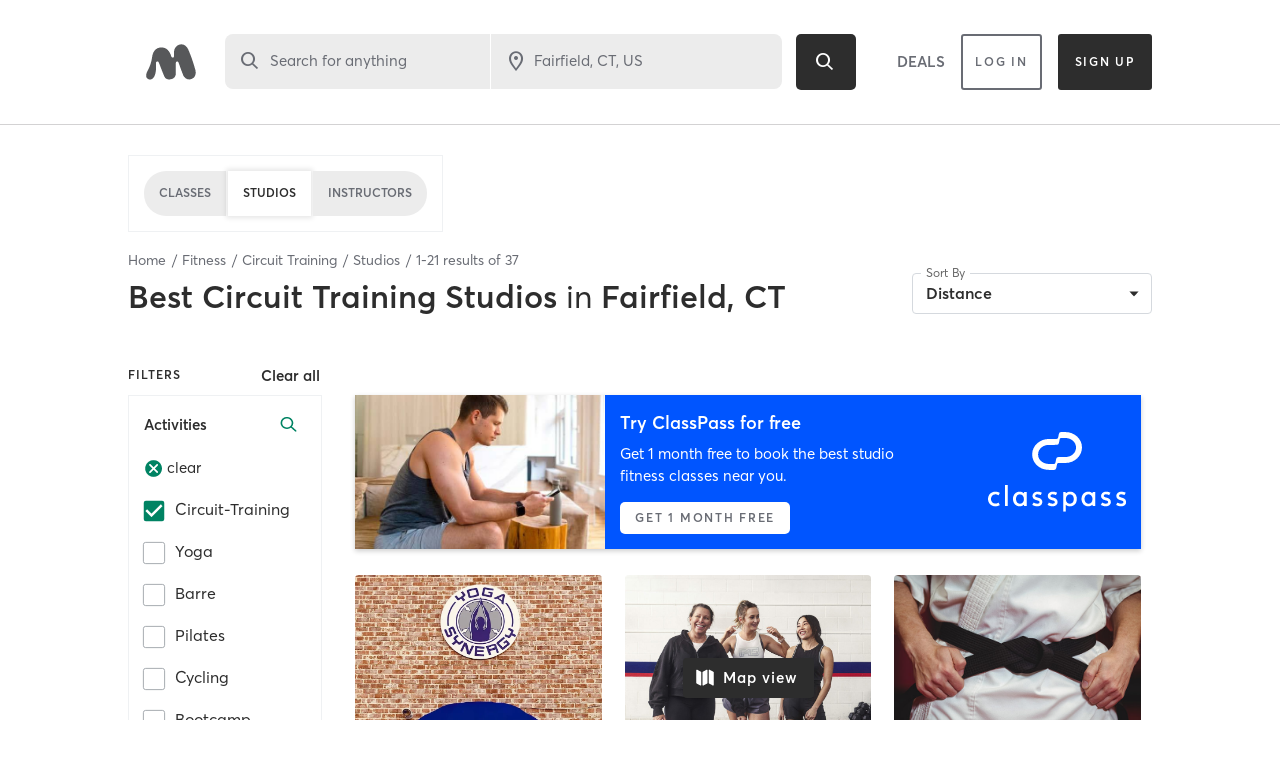

--- FILE ---
content_type: text/html; charset=utf-8
request_url: https://www.google.com/recaptcha/api2/anchor?ar=1&k=6Le95awUAAAAAIXSP9TcpPEng7Y6GdSkt7n46bAR&co=aHR0cHM6Ly93d3cubWluZGJvZHlvbmxpbmUuY29tOjQ0Mw..&hl=en&type=image&v=N67nZn4AqZkNcbeMu4prBgzg&theme=light&size=invisible&badge=bottomright&anchor-ms=20000&execute-ms=30000&cb=lj42bii53psy
body_size: 49390
content:
<!DOCTYPE HTML><html dir="ltr" lang="en"><head><meta http-equiv="Content-Type" content="text/html; charset=UTF-8">
<meta http-equiv="X-UA-Compatible" content="IE=edge">
<title>reCAPTCHA</title>
<style type="text/css">
/* cyrillic-ext */
@font-face {
  font-family: 'Roboto';
  font-style: normal;
  font-weight: 400;
  font-stretch: 100%;
  src: url(//fonts.gstatic.com/s/roboto/v48/KFO7CnqEu92Fr1ME7kSn66aGLdTylUAMa3GUBHMdazTgWw.woff2) format('woff2');
  unicode-range: U+0460-052F, U+1C80-1C8A, U+20B4, U+2DE0-2DFF, U+A640-A69F, U+FE2E-FE2F;
}
/* cyrillic */
@font-face {
  font-family: 'Roboto';
  font-style: normal;
  font-weight: 400;
  font-stretch: 100%;
  src: url(//fonts.gstatic.com/s/roboto/v48/KFO7CnqEu92Fr1ME7kSn66aGLdTylUAMa3iUBHMdazTgWw.woff2) format('woff2');
  unicode-range: U+0301, U+0400-045F, U+0490-0491, U+04B0-04B1, U+2116;
}
/* greek-ext */
@font-face {
  font-family: 'Roboto';
  font-style: normal;
  font-weight: 400;
  font-stretch: 100%;
  src: url(//fonts.gstatic.com/s/roboto/v48/KFO7CnqEu92Fr1ME7kSn66aGLdTylUAMa3CUBHMdazTgWw.woff2) format('woff2');
  unicode-range: U+1F00-1FFF;
}
/* greek */
@font-face {
  font-family: 'Roboto';
  font-style: normal;
  font-weight: 400;
  font-stretch: 100%;
  src: url(//fonts.gstatic.com/s/roboto/v48/KFO7CnqEu92Fr1ME7kSn66aGLdTylUAMa3-UBHMdazTgWw.woff2) format('woff2');
  unicode-range: U+0370-0377, U+037A-037F, U+0384-038A, U+038C, U+038E-03A1, U+03A3-03FF;
}
/* math */
@font-face {
  font-family: 'Roboto';
  font-style: normal;
  font-weight: 400;
  font-stretch: 100%;
  src: url(//fonts.gstatic.com/s/roboto/v48/KFO7CnqEu92Fr1ME7kSn66aGLdTylUAMawCUBHMdazTgWw.woff2) format('woff2');
  unicode-range: U+0302-0303, U+0305, U+0307-0308, U+0310, U+0312, U+0315, U+031A, U+0326-0327, U+032C, U+032F-0330, U+0332-0333, U+0338, U+033A, U+0346, U+034D, U+0391-03A1, U+03A3-03A9, U+03B1-03C9, U+03D1, U+03D5-03D6, U+03F0-03F1, U+03F4-03F5, U+2016-2017, U+2034-2038, U+203C, U+2040, U+2043, U+2047, U+2050, U+2057, U+205F, U+2070-2071, U+2074-208E, U+2090-209C, U+20D0-20DC, U+20E1, U+20E5-20EF, U+2100-2112, U+2114-2115, U+2117-2121, U+2123-214F, U+2190, U+2192, U+2194-21AE, U+21B0-21E5, U+21F1-21F2, U+21F4-2211, U+2213-2214, U+2216-22FF, U+2308-230B, U+2310, U+2319, U+231C-2321, U+2336-237A, U+237C, U+2395, U+239B-23B7, U+23D0, U+23DC-23E1, U+2474-2475, U+25AF, U+25B3, U+25B7, U+25BD, U+25C1, U+25CA, U+25CC, U+25FB, U+266D-266F, U+27C0-27FF, U+2900-2AFF, U+2B0E-2B11, U+2B30-2B4C, U+2BFE, U+3030, U+FF5B, U+FF5D, U+1D400-1D7FF, U+1EE00-1EEFF;
}
/* symbols */
@font-face {
  font-family: 'Roboto';
  font-style: normal;
  font-weight: 400;
  font-stretch: 100%;
  src: url(//fonts.gstatic.com/s/roboto/v48/KFO7CnqEu92Fr1ME7kSn66aGLdTylUAMaxKUBHMdazTgWw.woff2) format('woff2');
  unicode-range: U+0001-000C, U+000E-001F, U+007F-009F, U+20DD-20E0, U+20E2-20E4, U+2150-218F, U+2190, U+2192, U+2194-2199, U+21AF, U+21E6-21F0, U+21F3, U+2218-2219, U+2299, U+22C4-22C6, U+2300-243F, U+2440-244A, U+2460-24FF, U+25A0-27BF, U+2800-28FF, U+2921-2922, U+2981, U+29BF, U+29EB, U+2B00-2BFF, U+4DC0-4DFF, U+FFF9-FFFB, U+10140-1018E, U+10190-1019C, U+101A0, U+101D0-101FD, U+102E0-102FB, U+10E60-10E7E, U+1D2C0-1D2D3, U+1D2E0-1D37F, U+1F000-1F0FF, U+1F100-1F1AD, U+1F1E6-1F1FF, U+1F30D-1F30F, U+1F315, U+1F31C, U+1F31E, U+1F320-1F32C, U+1F336, U+1F378, U+1F37D, U+1F382, U+1F393-1F39F, U+1F3A7-1F3A8, U+1F3AC-1F3AF, U+1F3C2, U+1F3C4-1F3C6, U+1F3CA-1F3CE, U+1F3D4-1F3E0, U+1F3ED, U+1F3F1-1F3F3, U+1F3F5-1F3F7, U+1F408, U+1F415, U+1F41F, U+1F426, U+1F43F, U+1F441-1F442, U+1F444, U+1F446-1F449, U+1F44C-1F44E, U+1F453, U+1F46A, U+1F47D, U+1F4A3, U+1F4B0, U+1F4B3, U+1F4B9, U+1F4BB, U+1F4BF, U+1F4C8-1F4CB, U+1F4D6, U+1F4DA, U+1F4DF, U+1F4E3-1F4E6, U+1F4EA-1F4ED, U+1F4F7, U+1F4F9-1F4FB, U+1F4FD-1F4FE, U+1F503, U+1F507-1F50B, U+1F50D, U+1F512-1F513, U+1F53E-1F54A, U+1F54F-1F5FA, U+1F610, U+1F650-1F67F, U+1F687, U+1F68D, U+1F691, U+1F694, U+1F698, U+1F6AD, U+1F6B2, U+1F6B9-1F6BA, U+1F6BC, U+1F6C6-1F6CF, U+1F6D3-1F6D7, U+1F6E0-1F6EA, U+1F6F0-1F6F3, U+1F6F7-1F6FC, U+1F700-1F7FF, U+1F800-1F80B, U+1F810-1F847, U+1F850-1F859, U+1F860-1F887, U+1F890-1F8AD, U+1F8B0-1F8BB, U+1F8C0-1F8C1, U+1F900-1F90B, U+1F93B, U+1F946, U+1F984, U+1F996, U+1F9E9, U+1FA00-1FA6F, U+1FA70-1FA7C, U+1FA80-1FA89, U+1FA8F-1FAC6, U+1FACE-1FADC, U+1FADF-1FAE9, U+1FAF0-1FAF8, U+1FB00-1FBFF;
}
/* vietnamese */
@font-face {
  font-family: 'Roboto';
  font-style: normal;
  font-weight: 400;
  font-stretch: 100%;
  src: url(//fonts.gstatic.com/s/roboto/v48/KFO7CnqEu92Fr1ME7kSn66aGLdTylUAMa3OUBHMdazTgWw.woff2) format('woff2');
  unicode-range: U+0102-0103, U+0110-0111, U+0128-0129, U+0168-0169, U+01A0-01A1, U+01AF-01B0, U+0300-0301, U+0303-0304, U+0308-0309, U+0323, U+0329, U+1EA0-1EF9, U+20AB;
}
/* latin-ext */
@font-face {
  font-family: 'Roboto';
  font-style: normal;
  font-weight: 400;
  font-stretch: 100%;
  src: url(//fonts.gstatic.com/s/roboto/v48/KFO7CnqEu92Fr1ME7kSn66aGLdTylUAMa3KUBHMdazTgWw.woff2) format('woff2');
  unicode-range: U+0100-02BA, U+02BD-02C5, U+02C7-02CC, U+02CE-02D7, U+02DD-02FF, U+0304, U+0308, U+0329, U+1D00-1DBF, U+1E00-1E9F, U+1EF2-1EFF, U+2020, U+20A0-20AB, U+20AD-20C0, U+2113, U+2C60-2C7F, U+A720-A7FF;
}
/* latin */
@font-face {
  font-family: 'Roboto';
  font-style: normal;
  font-weight: 400;
  font-stretch: 100%;
  src: url(//fonts.gstatic.com/s/roboto/v48/KFO7CnqEu92Fr1ME7kSn66aGLdTylUAMa3yUBHMdazQ.woff2) format('woff2');
  unicode-range: U+0000-00FF, U+0131, U+0152-0153, U+02BB-02BC, U+02C6, U+02DA, U+02DC, U+0304, U+0308, U+0329, U+2000-206F, U+20AC, U+2122, U+2191, U+2193, U+2212, U+2215, U+FEFF, U+FFFD;
}
/* cyrillic-ext */
@font-face {
  font-family: 'Roboto';
  font-style: normal;
  font-weight: 500;
  font-stretch: 100%;
  src: url(//fonts.gstatic.com/s/roboto/v48/KFO7CnqEu92Fr1ME7kSn66aGLdTylUAMa3GUBHMdazTgWw.woff2) format('woff2');
  unicode-range: U+0460-052F, U+1C80-1C8A, U+20B4, U+2DE0-2DFF, U+A640-A69F, U+FE2E-FE2F;
}
/* cyrillic */
@font-face {
  font-family: 'Roboto';
  font-style: normal;
  font-weight: 500;
  font-stretch: 100%;
  src: url(//fonts.gstatic.com/s/roboto/v48/KFO7CnqEu92Fr1ME7kSn66aGLdTylUAMa3iUBHMdazTgWw.woff2) format('woff2');
  unicode-range: U+0301, U+0400-045F, U+0490-0491, U+04B0-04B1, U+2116;
}
/* greek-ext */
@font-face {
  font-family: 'Roboto';
  font-style: normal;
  font-weight: 500;
  font-stretch: 100%;
  src: url(//fonts.gstatic.com/s/roboto/v48/KFO7CnqEu92Fr1ME7kSn66aGLdTylUAMa3CUBHMdazTgWw.woff2) format('woff2');
  unicode-range: U+1F00-1FFF;
}
/* greek */
@font-face {
  font-family: 'Roboto';
  font-style: normal;
  font-weight: 500;
  font-stretch: 100%;
  src: url(//fonts.gstatic.com/s/roboto/v48/KFO7CnqEu92Fr1ME7kSn66aGLdTylUAMa3-UBHMdazTgWw.woff2) format('woff2');
  unicode-range: U+0370-0377, U+037A-037F, U+0384-038A, U+038C, U+038E-03A1, U+03A3-03FF;
}
/* math */
@font-face {
  font-family: 'Roboto';
  font-style: normal;
  font-weight: 500;
  font-stretch: 100%;
  src: url(//fonts.gstatic.com/s/roboto/v48/KFO7CnqEu92Fr1ME7kSn66aGLdTylUAMawCUBHMdazTgWw.woff2) format('woff2');
  unicode-range: U+0302-0303, U+0305, U+0307-0308, U+0310, U+0312, U+0315, U+031A, U+0326-0327, U+032C, U+032F-0330, U+0332-0333, U+0338, U+033A, U+0346, U+034D, U+0391-03A1, U+03A3-03A9, U+03B1-03C9, U+03D1, U+03D5-03D6, U+03F0-03F1, U+03F4-03F5, U+2016-2017, U+2034-2038, U+203C, U+2040, U+2043, U+2047, U+2050, U+2057, U+205F, U+2070-2071, U+2074-208E, U+2090-209C, U+20D0-20DC, U+20E1, U+20E5-20EF, U+2100-2112, U+2114-2115, U+2117-2121, U+2123-214F, U+2190, U+2192, U+2194-21AE, U+21B0-21E5, U+21F1-21F2, U+21F4-2211, U+2213-2214, U+2216-22FF, U+2308-230B, U+2310, U+2319, U+231C-2321, U+2336-237A, U+237C, U+2395, U+239B-23B7, U+23D0, U+23DC-23E1, U+2474-2475, U+25AF, U+25B3, U+25B7, U+25BD, U+25C1, U+25CA, U+25CC, U+25FB, U+266D-266F, U+27C0-27FF, U+2900-2AFF, U+2B0E-2B11, U+2B30-2B4C, U+2BFE, U+3030, U+FF5B, U+FF5D, U+1D400-1D7FF, U+1EE00-1EEFF;
}
/* symbols */
@font-face {
  font-family: 'Roboto';
  font-style: normal;
  font-weight: 500;
  font-stretch: 100%;
  src: url(//fonts.gstatic.com/s/roboto/v48/KFO7CnqEu92Fr1ME7kSn66aGLdTylUAMaxKUBHMdazTgWw.woff2) format('woff2');
  unicode-range: U+0001-000C, U+000E-001F, U+007F-009F, U+20DD-20E0, U+20E2-20E4, U+2150-218F, U+2190, U+2192, U+2194-2199, U+21AF, U+21E6-21F0, U+21F3, U+2218-2219, U+2299, U+22C4-22C6, U+2300-243F, U+2440-244A, U+2460-24FF, U+25A0-27BF, U+2800-28FF, U+2921-2922, U+2981, U+29BF, U+29EB, U+2B00-2BFF, U+4DC0-4DFF, U+FFF9-FFFB, U+10140-1018E, U+10190-1019C, U+101A0, U+101D0-101FD, U+102E0-102FB, U+10E60-10E7E, U+1D2C0-1D2D3, U+1D2E0-1D37F, U+1F000-1F0FF, U+1F100-1F1AD, U+1F1E6-1F1FF, U+1F30D-1F30F, U+1F315, U+1F31C, U+1F31E, U+1F320-1F32C, U+1F336, U+1F378, U+1F37D, U+1F382, U+1F393-1F39F, U+1F3A7-1F3A8, U+1F3AC-1F3AF, U+1F3C2, U+1F3C4-1F3C6, U+1F3CA-1F3CE, U+1F3D4-1F3E0, U+1F3ED, U+1F3F1-1F3F3, U+1F3F5-1F3F7, U+1F408, U+1F415, U+1F41F, U+1F426, U+1F43F, U+1F441-1F442, U+1F444, U+1F446-1F449, U+1F44C-1F44E, U+1F453, U+1F46A, U+1F47D, U+1F4A3, U+1F4B0, U+1F4B3, U+1F4B9, U+1F4BB, U+1F4BF, U+1F4C8-1F4CB, U+1F4D6, U+1F4DA, U+1F4DF, U+1F4E3-1F4E6, U+1F4EA-1F4ED, U+1F4F7, U+1F4F9-1F4FB, U+1F4FD-1F4FE, U+1F503, U+1F507-1F50B, U+1F50D, U+1F512-1F513, U+1F53E-1F54A, U+1F54F-1F5FA, U+1F610, U+1F650-1F67F, U+1F687, U+1F68D, U+1F691, U+1F694, U+1F698, U+1F6AD, U+1F6B2, U+1F6B9-1F6BA, U+1F6BC, U+1F6C6-1F6CF, U+1F6D3-1F6D7, U+1F6E0-1F6EA, U+1F6F0-1F6F3, U+1F6F7-1F6FC, U+1F700-1F7FF, U+1F800-1F80B, U+1F810-1F847, U+1F850-1F859, U+1F860-1F887, U+1F890-1F8AD, U+1F8B0-1F8BB, U+1F8C0-1F8C1, U+1F900-1F90B, U+1F93B, U+1F946, U+1F984, U+1F996, U+1F9E9, U+1FA00-1FA6F, U+1FA70-1FA7C, U+1FA80-1FA89, U+1FA8F-1FAC6, U+1FACE-1FADC, U+1FADF-1FAE9, U+1FAF0-1FAF8, U+1FB00-1FBFF;
}
/* vietnamese */
@font-face {
  font-family: 'Roboto';
  font-style: normal;
  font-weight: 500;
  font-stretch: 100%;
  src: url(//fonts.gstatic.com/s/roboto/v48/KFO7CnqEu92Fr1ME7kSn66aGLdTylUAMa3OUBHMdazTgWw.woff2) format('woff2');
  unicode-range: U+0102-0103, U+0110-0111, U+0128-0129, U+0168-0169, U+01A0-01A1, U+01AF-01B0, U+0300-0301, U+0303-0304, U+0308-0309, U+0323, U+0329, U+1EA0-1EF9, U+20AB;
}
/* latin-ext */
@font-face {
  font-family: 'Roboto';
  font-style: normal;
  font-weight: 500;
  font-stretch: 100%;
  src: url(//fonts.gstatic.com/s/roboto/v48/KFO7CnqEu92Fr1ME7kSn66aGLdTylUAMa3KUBHMdazTgWw.woff2) format('woff2');
  unicode-range: U+0100-02BA, U+02BD-02C5, U+02C7-02CC, U+02CE-02D7, U+02DD-02FF, U+0304, U+0308, U+0329, U+1D00-1DBF, U+1E00-1E9F, U+1EF2-1EFF, U+2020, U+20A0-20AB, U+20AD-20C0, U+2113, U+2C60-2C7F, U+A720-A7FF;
}
/* latin */
@font-face {
  font-family: 'Roboto';
  font-style: normal;
  font-weight: 500;
  font-stretch: 100%;
  src: url(//fonts.gstatic.com/s/roboto/v48/KFO7CnqEu92Fr1ME7kSn66aGLdTylUAMa3yUBHMdazQ.woff2) format('woff2');
  unicode-range: U+0000-00FF, U+0131, U+0152-0153, U+02BB-02BC, U+02C6, U+02DA, U+02DC, U+0304, U+0308, U+0329, U+2000-206F, U+20AC, U+2122, U+2191, U+2193, U+2212, U+2215, U+FEFF, U+FFFD;
}
/* cyrillic-ext */
@font-face {
  font-family: 'Roboto';
  font-style: normal;
  font-weight: 900;
  font-stretch: 100%;
  src: url(//fonts.gstatic.com/s/roboto/v48/KFO7CnqEu92Fr1ME7kSn66aGLdTylUAMa3GUBHMdazTgWw.woff2) format('woff2');
  unicode-range: U+0460-052F, U+1C80-1C8A, U+20B4, U+2DE0-2DFF, U+A640-A69F, U+FE2E-FE2F;
}
/* cyrillic */
@font-face {
  font-family: 'Roboto';
  font-style: normal;
  font-weight: 900;
  font-stretch: 100%;
  src: url(//fonts.gstatic.com/s/roboto/v48/KFO7CnqEu92Fr1ME7kSn66aGLdTylUAMa3iUBHMdazTgWw.woff2) format('woff2');
  unicode-range: U+0301, U+0400-045F, U+0490-0491, U+04B0-04B1, U+2116;
}
/* greek-ext */
@font-face {
  font-family: 'Roboto';
  font-style: normal;
  font-weight: 900;
  font-stretch: 100%;
  src: url(//fonts.gstatic.com/s/roboto/v48/KFO7CnqEu92Fr1ME7kSn66aGLdTylUAMa3CUBHMdazTgWw.woff2) format('woff2');
  unicode-range: U+1F00-1FFF;
}
/* greek */
@font-face {
  font-family: 'Roboto';
  font-style: normal;
  font-weight: 900;
  font-stretch: 100%;
  src: url(//fonts.gstatic.com/s/roboto/v48/KFO7CnqEu92Fr1ME7kSn66aGLdTylUAMa3-UBHMdazTgWw.woff2) format('woff2');
  unicode-range: U+0370-0377, U+037A-037F, U+0384-038A, U+038C, U+038E-03A1, U+03A3-03FF;
}
/* math */
@font-face {
  font-family: 'Roboto';
  font-style: normal;
  font-weight: 900;
  font-stretch: 100%;
  src: url(//fonts.gstatic.com/s/roboto/v48/KFO7CnqEu92Fr1ME7kSn66aGLdTylUAMawCUBHMdazTgWw.woff2) format('woff2');
  unicode-range: U+0302-0303, U+0305, U+0307-0308, U+0310, U+0312, U+0315, U+031A, U+0326-0327, U+032C, U+032F-0330, U+0332-0333, U+0338, U+033A, U+0346, U+034D, U+0391-03A1, U+03A3-03A9, U+03B1-03C9, U+03D1, U+03D5-03D6, U+03F0-03F1, U+03F4-03F5, U+2016-2017, U+2034-2038, U+203C, U+2040, U+2043, U+2047, U+2050, U+2057, U+205F, U+2070-2071, U+2074-208E, U+2090-209C, U+20D0-20DC, U+20E1, U+20E5-20EF, U+2100-2112, U+2114-2115, U+2117-2121, U+2123-214F, U+2190, U+2192, U+2194-21AE, U+21B0-21E5, U+21F1-21F2, U+21F4-2211, U+2213-2214, U+2216-22FF, U+2308-230B, U+2310, U+2319, U+231C-2321, U+2336-237A, U+237C, U+2395, U+239B-23B7, U+23D0, U+23DC-23E1, U+2474-2475, U+25AF, U+25B3, U+25B7, U+25BD, U+25C1, U+25CA, U+25CC, U+25FB, U+266D-266F, U+27C0-27FF, U+2900-2AFF, U+2B0E-2B11, U+2B30-2B4C, U+2BFE, U+3030, U+FF5B, U+FF5D, U+1D400-1D7FF, U+1EE00-1EEFF;
}
/* symbols */
@font-face {
  font-family: 'Roboto';
  font-style: normal;
  font-weight: 900;
  font-stretch: 100%;
  src: url(//fonts.gstatic.com/s/roboto/v48/KFO7CnqEu92Fr1ME7kSn66aGLdTylUAMaxKUBHMdazTgWw.woff2) format('woff2');
  unicode-range: U+0001-000C, U+000E-001F, U+007F-009F, U+20DD-20E0, U+20E2-20E4, U+2150-218F, U+2190, U+2192, U+2194-2199, U+21AF, U+21E6-21F0, U+21F3, U+2218-2219, U+2299, U+22C4-22C6, U+2300-243F, U+2440-244A, U+2460-24FF, U+25A0-27BF, U+2800-28FF, U+2921-2922, U+2981, U+29BF, U+29EB, U+2B00-2BFF, U+4DC0-4DFF, U+FFF9-FFFB, U+10140-1018E, U+10190-1019C, U+101A0, U+101D0-101FD, U+102E0-102FB, U+10E60-10E7E, U+1D2C0-1D2D3, U+1D2E0-1D37F, U+1F000-1F0FF, U+1F100-1F1AD, U+1F1E6-1F1FF, U+1F30D-1F30F, U+1F315, U+1F31C, U+1F31E, U+1F320-1F32C, U+1F336, U+1F378, U+1F37D, U+1F382, U+1F393-1F39F, U+1F3A7-1F3A8, U+1F3AC-1F3AF, U+1F3C2, U+1F3C4-1F3C6, U+1F3CA-1F3CE, U+1F3D4-1F3E0, U+1F3ED, U+1F3F1-1F3F3, U+1F3F5-1F3F7, U+1F408, U+1F415, U+1F41F, U+1F426, U+1F43F, U+1F441-1F442, U+1F444, U+1F446-1F449, U+1F44C-1F44E, U+1F453, U+1F46A, U+1F47D, U+1F4A3, U+1F4B0, U+1F4B3, U+1F4B9, U+1F4BB, U+1F4BF, U+1F4C8-1F4CB, U+1F4D6, U+1F4DA, U+1F4DF, U+1F4E3-1F4E6, U+1F4EA-1F4ED, U+1F4F7, U+1F4F9-1F4FB, U+1F4FD-1F4FE, U+1F503, U+1F507-1F50B, U+1F50D, U+1F512-1F513, U+1F53E-1F54A, U+1F54F-1F5FA, U+1F610, U+1F650-1F67F, U+1F687, U+1F68D, U+1F691, U+1F694, U+1F698, U+1F6AD, U+1F6B2, U+1F6B9-1F6BA, U+1F6BC, U+1F6C6-1F6CF, U+1F6D3-1F6D7, U+1F6E0-1F6EA, U+1F6F0-1F6F3, U+1F6F7-1F6FC, U+1F700-1F7FF, U+1F800-1F80B, U+1F810-1F847, U+1F850-1F859, U+1F860-1F887, U+1F890-1F8AD, U+1F8B0-1F8BB, U+1F8C0-1F8C1, U+1F900-1F90B, U+1F93B, U+1F946, U+1F984, U+1F996, U+1F9E9, U+1FA00-1FA6F, U+1FA70-1FA7C, U+1FA80-1FA89, U+1FA8F-1FAC6, U+1FACE-1FADC, U+1FADF-1FAE9, U+1FAF0-1FAF8, U+1FB00-1FBFF;
}
/* vietnamese */
@font-face {
  font-family: 'Roboto';
  font-style: normal;
  font-weight: 900;
  font-stretch: 100%;
  src: url(//fonts.gstatic.com/s/roboto/v48/KFO7CnqEu92Fr1ME7kSn66aGLdTylUAMa3OUBHMdazTgWw.woff2) format('woff2');
  unicode-range: U+0102-0103, U+0110-0111, U+0128-0129, U+0168-0169, U+01A0-01A1, U+01AF-01B0, U+0300-0301, U+0303-0304, U+0308-0309, U+0323, U+0329, U+1EA0-1EF9, U+20AB;
}
/* latin-ext */
@font-face {
  font-family: 'Roboto';
  font-style: normal;
  font-weight: 900;
  font-stretch: 100%;
  src: url(//fonts.gstatic.com/s/roboto/v48/KFO7CnqEu92Fr1ME7kSn66aGLdTylUAMa3KUBHMdazTgWw.woff2) format('woff2');
  unicode-range: U+0100-02BA, U+02BD-02C5, U+02C7-02CC, U+02CE-02D7, U+02DD-02FF, U+0304, U+0308, U+0329, U+1D00-1DBF, U+1E00-1E9F, U+1EF2-1EFF, U+2020, U+20A0-20AB, U+20AD-20C0, U+2113, U+2C60-2C7F, U+A720-A7FF;
}
/* latin */
@font-face {
  font-family: 'Roboto';
  font-style: normal;
  font-weight: 900;
  font-stretch: 100%;
  src: url(//fonts.gstatic.com/s/roboto/v48/KFO7CnqEu92Fr1ME7kSn66aGLdTylUAMa3yUBHMdazQ.woff2) format('woff2');
  unicode-range: U+0000-00FF, U+0131, U+0152-0153, U+02BB-02BC, U+02C6, U+02DA, U+02DC, U+0304, U+0308, U+0329, U+2000-206F, U+20AC, U+2122, U+2191, U+2193, U+2212, U+2215, U+FEFF, U+FFFD;
}

</style>
<link rel="stylesheet" type="text/css" href="https://www.gstatic.com/recaptcha/releases/N67nZn4AqZkNcbeMu4prBgzg/styles__ltr.css">
<script nonce="a-00oYNKbSJesIqJhYDdaw" type="text/javascript">window['__recaptcha_api'] = 'https://www.google.com/recaptcha/api2/';</script>
<script type="text/javascript" src="https://www.gstatic.com/recaptcha/releases/N67nZn4AqZkNcbeMu4prBgzg/recaptcha__en.js" nonce="a-00oYNKbSJesIqJhYDdaw">
      
    </script></head>
<body><div id="rc-anchor-alert" class="rc-anchor-alert"></div>
<input type="hidden" id="recaptcha-token" value="[base64]">
<script type="text/javascript" nonce="a-00oYNKbSJesIqJhYDdaw">
      recaptcha.anchor.Main.init("[\x22ainput\x22,[\x22bgdata\x22,\x22\x22,\[base64]/[base64]/[base64]/[base64]/[base64]/[base64]/YihPLDAsW0wsMzZdKTooTy5YLnB1c2goTy5aLnNsaWNlKCkpLE8uWls3Nl09dm9pZCAwLFUoNzYsTyxxKSl9LGM9ZnVuY3Rpb24oTyxxKXtxLlk9KChxLlk/[base64]/[base64]/Wi52KCk6Wi5OLHItWi5OKSxJPj4xNCk+MCxaKS5oJiYoWi5oXj0oWi5sKzE+PjIpKihJPDwyKSksWikubCsxPj4yIT0wfHxaLnUseCl8fHUpWi5pPTAsWi5OPXI7aWYoIXUpcmV0dXJuIGZhbHNlO2lmKFouRz5aLkgmJihaLkg9Wi5HKSxyLVouRjxaLkctKE8/MjU1OnE/NToyKSlyZXR1cm4gZmFsc2U7cmV0dXJuIShaLlU9KCgoTz1sKHE/[base64]/[base64]/[base64]/[base64]/[base64]\\u003d\x22,\[base64]\\u003d\\u003d\x22,\[base64]/Dg1gkZVfDs8OzcwbDisOWwqQIw5t6RMOlcgJ9fsOGI3Njw6F1woAyw67DgcO6woIjEx9GwqFcH8OWwpHCpll+Wilew7QbMk7CqMKawrhEwrQPwqvDl8Kuw7cJwq5dwpTDj8Kqw6HCukTDh8K7eAxRHlNfwrJAwrRgZ8OTw6rDg3EcNh/[base64]/CqFnCm8O2ecKcwr9aQzDDl8OYw6hcw48Ew67CvsO/U8K5YwFPTMKSw4PCpMOzwo4masOZw6rCr8K3SmBHdcK+w5wbwqAtZMO1w4oMw4IeQcOEw7MTwpNvPsOVwr8/[base64]/[base64]/[base64]/CjTQqakoNOcOLK8ORw68Xw6XDtCPDuEBlw7/DuwUuw5PDnCwjC8O7wpRww6DCmsOGw6jCvcKMOMOuw63DkmFFw4Bgw6ZUNsOQH8K2wqYbdsOTwpo7wpw1V8OPwocmFi7Dk8KUwqcSw6oKdMOpCsO+wozCuMOgXx1RegrCtgLCnzPDpMKtV8OLwo7CncO0NisDPT/CnzQ4GGdiHMKZw5sGwp8RcEAAE8ONwplhccOHwrNmaMOow7wKw7TCqSnCrVlLN8KDw5HCpMKmwpTCusO5w6zCsMKKw7vCmsKZw4sUw4NtE8OVTcKUw4B0w5TCnA1xC2oMb8OcLj4mOMKOa3/Dmjljdmwiwp/[base64]/DlDzCmcO9MyoNw5LDm8KofT0Pw6jCpMOUw5lgwr/DgcOfw47DvyZ/[base64]/CqRrDqsOaFwHCsQ3DhsK6UcKYAlMCQFZlN1/CtsKhw60MwpB6Ey9rw5XCkMK8w7DDgcKIw43Cgn4rD8OfHyzDujBrw6rCs8OhVsOtwpfDqSrDj8KnwpdUNMKTwpLDh8O8SSg2a8Kiw5zCkFIuWGhXw7nDt8KWw6A2cR/CoMKZw5/DisKOw7PCmg0Ow512w5DDtjbDisOKSV1yPk41w6tgf8KZw6hYVVrDlsK4wovDulEjMsKMKMKtw6oMw55FP8KOCUrDjgYBX8Olw7Bmwr82bkQ3wrM8YXfCrBrDpMKww7BlKcKNX2zDjsOqw4fCnQTCrMOVw5rCu8Ofe8OlL2PCusK6w6TCoCIHQUfDgHHCgh/DscKienlfWcOTEsO5NlYAPy4Sw5huSy/CuUZfB0VDAcOMczXCk8OcwrnDqjcFLMObSwLChSTDgcK9AWNcwrhJHH3CuVg7w7HDnyzDjsKdaBTCqsONwpkKHsO1HMONYWLCrmAlwqzDvzPChMKUw5jDiMKJGklYwpBJwq0dAMK0NsOWwq3Cj05Fw7zDiTB9w53DnGbDuGI6wpwlfsOUV8KWwpgkCDHDqC0/DMKIDWfCrMKKwpEfwq5Fwq8mwoDDj8OKw73CsV7ChnljM8O2dFR0SV3Du2x1wqHClgbCtMOtDCUhwpcRLltCw73CiMO0ZGzCqVEJdcOTLcKFKsKJacOawr8rwqfCogkWP3TDhnfDnkHCtl1Nf8Ksw5dtH8OxGRsCwr/CucOmHFdHLMOpCMKNwpzCoD7CshghGFZRwr7Co2/DlW/Ds3BQIzUfw6/[base64]/CiRTDtcKDFF/DksOKWsOnw6NuVSoSZBzDhMOZWSzDuRgafWUDLgnCszbDncKPN8OVHcKnWFLDlzDDkhnDr1pPwqAlesOLRcOTwrnCk0hIF3fCpsK2LStdw41/wqQkw6whQCJywr0nLWXCtynCqRx4wpbCpMOTw4JLw7jCqMOQUnAod8KhbcK6wodNT8OEw7hYDmMQw7fChGgYeMOFVsKhNcKUw5wcVcKGw6jCix0tIBsAeMO6XMKZw6A9CknDsw0zKcOnw6HDl13DiWQlwo/[base64]/Dh8OaKcOWwonDlMOSwq1Fwo/DpcOIGxYvw5TDulY0RV7CqMOrOMKgKSFObsKQGcO4Zlo3w6MjNDrCtT/Cqk7Dg8KjQMONKsK3w7RgUGB6w7VVM8OMcBA2dm3DnMOsw7d0D1p/w79xw6DDkiTDisO9w5nDuUcIIxAtdk8Iw4Brw6IGw6dYOsKMeMOUU8OsRlQfbifDrkEyQsOGexQgwrPCoSV4wozDuRXCrmLDt8OPwr/CksOEZ8KUXcKZb0XDiXzCpMO4w5jDlMK/ZibCoMOzbsKkwofDsR3Do8KwV8KNPGFfTjwXJ8KCw7rCtHLCq8O6HMOkw5/CnEbDnsONwpAcwpolw5tPJ8OLBnPDrcKgw5PCisKYw4VYw5x7AxnCoiATAMKVwrDClETDrcOuT8OQUcKsw6x+w73DvwHCjFhERsOyQsOEEk5RA8KUUcOhwpI/FsOMWVrDqsKjw5DDnMKyMn/DhmEpUMOFBQPDkcORw6s0w7AnDRkAYcKYPsKow6vCh8Opw6jDl8OQw5XCjGfDp8KMwqMBFmDCunfCk8KBUMOjw6TDsFxIwrXDpCoHwp7CvlHCqiF/RsO/[base64]/CiCdOw5/[base64]/[base64]/DljbDv8KLwpnCt8O+DcKPw4kmPMOnQ8K0McOMHsK9w6c7w48Zw6nDqsK6wplvD8Klw5vDvzxNRMKFw6BEwosCw7Vew5lIYMKDWcO1KsO/BSQ+TjUhYyzDljvDhsKKMsOAwr5ZZwMTGsO0wpLDlR/Dgl5nPsKDw7bCtcORw7rDisKLJsOEw7nDsgHCkMK2wqrDhk42I8KAwqR3wpl5wo12wrtXwp5wwp82J2F6PMKgXsKEw4liO8KhwoHDlMOHw7HDnMKbE8KwYDDDusKHUQsBLMOkXmHDq8OjQMOaECJcVMOOIV0zwr/DuRs5VsKFw5wkw77DmMKlwr/Ct8KWw6/CsxjDg3XCrMK3KQ4zXCIMw4DCiFPDmXjCtyvCvcKyw50Swrkkw4gNAmxeLh3CtkYywowMw4AMw5rDmzTCgTHDs8KuMgtTw7/DisOww6fChVvCqsK5TcOow5JHwrwhYTdpIsK1w6zDgsOowrnChMK0HcOWbxLDi0JawrDDqsK6PsKqw5VKwptaMMOvw4B9WVLCiMOowolvQ8KXVRTDscOfcQwee3Q7bnzCsDh4bV3Dt8KGV2wqQ8KcXMKsw6fDuUnDpMOMwrREw7rDik/[base64]/wqNAWzknwpjCvwErwoEjBRLDg8OXw7bCs09SwqdNw4PCoQ/[base64]/DnMO6DRXDqHRpwp7Ct8KGXQfCuhDCqMOEasK+JizDrsKla8O5KgsKw7QfEsKhRic1wpsZejYZwotMwp9QOsKuBcORwoFMZkPDu3TDpRgFwp7Dl8KtwqVibsKKw5nDhFzDqW/[base64]/CpG5rBXvDpcOWw6TDgcOVwoJcwpDChsKtw7hCw49Iw6sSw6/Ctn9pwr4UwoE/wq4dfMOtSsKkQMKFw70wN8KnwrV7fsO5w5UtwoNVwrBLw6bCkMOgJsO8w6DCpwsOwqxSw7MZACJ4w6PCm8Kcwq7DvxfCr8OcFcK2w6c2DsOPwpohAHvCosOZw5vChkXDisOBOMKGw47CvF/CvcKQw783wp3CjmIlRBBWQ8OuwrdGwq7CjsKNK8KewqzCo8OgwonCusOgdngCPsOPDsKsflsPDlHDsQhOwrhKUXrDpsO7S8OUUsOYwrIkwp/DpR1dw7TCpcKFS8OnACvDsMKrwp95YAXCisKMYG95w7VWVsOCw50hwpHDmB7ClQTDmTzDkMOnYcKbwoXDvXvDicKhwpLClEx/J8OFesKFwpfDt3PDm8KdO8Kzw4XChsKaCHtXw4/CkibDiUnDlXpjAMOjU3EuGcKowoDDuMKEa3jDuzHDshvDtsKlw4N2w4oZOcOBwq7DgsKAw5oNwrtEBsOgA0BewokjKkXDgMO2f8Olw5fCsGsLHVvCkDTDqsKIw7DCs8OVwpfDmgIMw7DDhUzCosOQw5A/w7vCnAVwfMK5PsKKwrvCvMO/JyHCmElxwpfCo8OowooGw4rDrkbCksKdTycFNSoOb2kQcsKQw63CmUZ6ZsO9w4sbUcKkVxXCtsOewpDCk8O7wpJtNEcJFl8aVwdKVsOWw50uEVnChcOZAMKqw6UMZm7DlQ/[base64]/DoT/DnHfCs03Ck2PCt0DDvsK+HhQPw4Fewr4DAMK2Z8KKfQ0FOR7Cq2LDlVPDoH7DoGXDmMKzw4Jhwr3DsMOuMGjDnWnCk8KgOXfCpWrDhcOuw5IjG8OCQm0CwofCrkLDmQvCvsOzcsOXwpLDlmMza3/Dhw3DhnvCjjQsXzDChMObwpISw4/DucKIcwjDoyBeKTXDl8KTwpzDiGHDvcObFAbDjcOTCU9Pw4Vsw5/DvsKJZ1nCrcO1PiwBRMO5Eg3DnyjDkcOpH2jCtTM3FMK0wqLCgMKJWcOMw4HDqD9FwrpiwpV6CCvCpMOMAcKKwrdbH3JEOmhUCMOdWxVpTnzDjxdnQRRZwrPDriTCrsKewo/[base64]/CosKTMghdYMO1w5fDkcKIw5rCrivCqcOmCV/ClcKsw5kzwqrCgRDCvsKaLcOkw7sjJXVHw5bCsD5zRzXDpjk9Sj4Qw6sGw67DvcOgw6gJIRA8MTEFwpHDhB/[base64]/CtCEJTSkOw7xOHcKmw7kcHMOBw7nDslbCvAgnw7bDmExfw6xOBk9dw4TCucOtKEHDi8KFSsO4acKtW8O6w4/Ct3/DvMKBDcOMKmTDk3/Dn8Okwr/DtCwsD8KLwrQxAy1UXXTDq3dlTcKhw6x0wrQpQnLCp0zCuDE7wphtw7vDkcOJwoHDmMOhIwJgwpQBc8K/ZUwiUQTCimxwbxMNwr8zfXR5W09lPVlUW2sUw7cFPVjCqMODV8OkwqTDlDPDvMO4LsOXcm0kwo/[base64]/wrM0wpDDsS1yWMOawprDgsOiY8OBbhZSV14XbwLCusONY8OtPcOaw7wpasOAIcOfNsKGH8KvwrnCuEnDrxhrAijCiMKbdxrDmcOyw7/CoMOVWSbDosOJcyJ+ek7DrkZswoTCkMO3QMO0VMOSw6PDghzCqn5Vw6vDgcOyICrDjnIIeTTCuGoMDDxmEXbCojUPwqQ1w5o3VwMDwohONsOvcsKkEsKJwoLClcK3w7zCvyTCpm10w5d0w5olBh/[base64]/[base64]/wow/YcOWw6PDjSzChcOpwoXCj8O1HGwKLA/CkWbCvAoRUMOXKzPDssOyw7oNM1oawrvDtsOzXg7DoyFFw7fCqk9NWsK/KMOOw4Jgw5VfSlNJwo/CngvDmcKdLGlXdjEbfUTCtsOHCB3Dlz/[base64]/F8ODw4xRw4lfTXhmwopLIsKhw6plw5/DmFlsw412R8KqVm5fwoLCnsOcUMKfwogINVQZS8KPKU3CgjdFwpjDkMOmD0rCljrCg8O1D8OpdMKZf8K1wrXDnFwpwoYRwr3Doy/CpcOhDcONwpHDmsO1w7wlwpVAw59nFTbCoMKea8KFHcOnRHDCh3PDp8KOw4HDnXc9wrJ/[base64]/w63DvsKdE2gYA1pANy/CnsKRw7vCisOXwqDDtcO1HcKSCzk2IWA1wpN5YsOFMEHCs8K8wp81w63CsXI7wqvCgsKfwpbCsiXDvcO5w4/DmcO1w7hgwqNgOsKvwo7DlsO/E8OSK8OowpvCsMO/NnHCpTHDjmvClcOnw4N/L2pOH8OpwogoJsKMw6/Dk8KdRmvDm8OwXcOWwr3CjsKzZMKbGhMqZi7Cv8OJQsO8PR8Kw4/CrHoBIsO3Szh2wo3CmsKPdWbCkMKDw59LO8KPRsKzwohqwqtYPsOgw4smagZFVRlURELCiMKyKsKtKFHDksKNLMKnZFkCwrrCiMOFXcO6WALDs8Ofw7AzFsK1w5Isw4Y5d2YwPsOGPX/CvijCksOzO8OdEDrCscOewqRMwpATwpbCqsOiwp/[base64]/KsKpUk7CsVJRwrQXUHbDrzfCg23Co1nCrsOcw5jDjcOIwp7ChC/[base64]/DnUpFNMOkwpNdw79Gw6FTO8KccMKiA8OHXcKWwpxewrIBw4crX8ObJMK7KMODw6PDiMKdwrfDp0R1w7DDsFppW8OuWcKoVMKNVMOJDDpsaMO+w4bDj8Kzw4zCkMOEU05ZL8KIGXgMwrbDlsO2w7DCscKAH8KMSwFqWwAYc2EDf8OrZsKswqrCk8Kgwp0Ow6/ClsOtw616f8KPb8OIbMOYw6sqw4fCqcOrwr3DqMOpwrwNJH7CmH3Cs8OkennCksKAw5PDvBjDoHvCncKqw596KcOrD8OOw5rCgA3DsBh/w5/DpsKfVsKvw5HDvsORwqROGsOpw4/DnsOnAcKTwrVSQsK1dljDrcKnw6jClSU/wqHDr8KIf0bDsH/Co8KWw4Zqw50aI8OSw7JaR8KufxnCvcO8HDPCqTXCmClvN8OcTUjDikrCsjTCkCDCtHbClmwwTMKMEcK7woLDg8KjwqLDghrDp0zCo1fDhsK0w6MCCj/DgBDCpETCg8KiGcOew6tUwpkPVsKcfk1/w4ZUfnlXwqHCrsKjH8KWUVHDjVPChcO1w7/[base64]/[base64]/fTXCoHxEw6NbOF9Ew57CvMKBw5bCsFMVw5HDlcOkEjzDn8Oaw5PDpMO7wovCumnDmMKLC8KwNsKRw5DDtcKNw67Cp8Oww4zCksKtwrd9TDcqwoHCj07CgTRpUsORZMKFwqzDisO2w4UWw4HChcK5w4BYRDdpVDEIwr9RwpzChcOoSsKxMjvCu8Kwwp/DncOlIsOaX8OZAcKve8KlRCbDvxnCvB7DkFXChcOvNhLDgE/DlMK5w4QawpPDkVNJwq/DrcKHbMKFYm9GUVJ2w7BlT8Ocwr3Dp1NmAsK/wrUWw6kKM3HDlV1CUEM4HTPCoXpNOjHDmiDDuFVDw4fDilR/w5XDrMKfU31rwr7Co8Kzw68Vw6l7wqdPX8OkwoTCgC/DmETCiCYew7PCimTClMKGwqYVw7psasKww63CmcOJwrV+w6c2w5nDhA7DghtKQDDCscOPw7nCvMKlKsOKw4/Cpn7DmcOcRcKuOEkDw6XCpcKLP3wLQ8KSW3M2wqUhwqghwqMRSMOUT1LCh8KPw5c4aMKRRBl/w58kwrbChzNIfcOYI0zCtMKfFgPChsOoPBRUwplowroDLcKzwq/[base64]/[base64]/[base64]/[base64]/MRpwwqImVcKfYDDChWrCuMKcwopVCHInwqZZw7VtN8O4M8Olwqt/eHZtYjTChMO3b8OOesKPN8O5w7w2wpIIwojCtMO/[base64]/LsOCBR5wNiBVw6APwpLDtlFwRMOkwq/Dt8KLwpoWTcO4N8KSwrM3w5EyLcOawonDqzPDjQnCgMObbDTCl8KSMsKzwrPCo2I8RHDDuB/DocKQw590Y8OlFsKIwrRJw6xqcGzChcOVE8KiMiN2w7TCuVBuwr5cfWjCjjhuwrl6wp9VwoQ7chfCqhDCh8ONw7/CksOjw6jCgVbCpcOQw49mw79fwpQOc8K0OsOWe8K/KyXCoMOCwo3Dv17CscO4wp0Iw4nDtXbDhcKwworDi8OywrzCncOcdMKYEMOfWmQ5woVWw5pvE1LCiFfCpGbCoMOgw5JeYsOxdUUnwooQDcOWQxUiw63DmsKYw7fCksOPw60NbMK6wo/[base64]/DmX81wojCrGLCmMOaI1AeSBdYSkXDjnNewrTDlE/Dr8K6wqnDoT3Dv8OQXMKkwrjCn8OFGsOeBBfDlRBxc8KrTR/[base64]/Dg8O8w5BKw57DlMOPcBkaw4JLw6ZabsK8eUrCmmTCqcKkIFJkJ2DDtMKkViTCuFMdw6F6wrk5BAtsJzvCgMO6W2HDqsOmUcKLUMKmwrFfZ8OdV1gRwpLDtGDDlRMiw6QQSVpXw7VjwqTDm1/Dj20/Cld9w7zDpMKVwrMuwpglbMKvwrM5w4/DicOrw7bChifDpcOdw6TCikAUOgbCsMOZw6FNWcOdw5lpwrfClStYw41zQ0RhMMOcwr5bwpfCv8KVw5p4UcKqKcOKV8KrF1p6w6RUw6vCk8OHw7PCj0DCr0NgbWM4w4LDjQQWw6BwO8KpwrUhTMOybhFrZkZ1a8K/wr/DljIKPsOKwp98RcO1IMKQwpbDvV4Uw5/[base64]/[base64]/wrwAw7YgXSwQJQMXw4DCgMKTYUwSRMO8w6rCv8OEwphJwr/DrWYwN8Kaw7ZBCQnCgcKCw4rDnE/DtwfDhcKkw5hQQxZKw4ofw53CjsKTw79gwr/[base64]/[base64]/djZgV3g+JMOHS8O3GWp6IMKdw7nDulhtw6t7O0HDoHp8w7PCr2DChMK7Lhljw7jCvHhPwrfClFhOWWDCmx/[base64]/CkFfClsK1w5jCs2/ConTDpTBaw6LCn8Olwp1JQ8KPw6zCkC7Dh8OUACPDjMOKw74ASTNTMcOqP2tOw7BIfsOSwpTCrMK4DcKgw5DDgsKxwpHCgypCwqFFwr8hw63CisO0RGjCsH/DusKmSicwwok0wpJWHcKWYzUAw4LCusOAw70wLSYtHsKxXcKvJcKidH5ow6cCw5kEWcKCJMK6fMKWYMKLw5lLw4TDscKmw6HCpysnPMOrw4wrw77CjsK/w60nwqJKCE1NZsOKw54tw5wFUBTDknPCr8OrMBbDssOIwqzCqwPDqygQUCkbRmjCt2vCmcKDUBlkwoPDnsKNLDEiJMOcAkARw4pDw5B/J8Opw5bCg1YBw5AkM3/DniLDqcKDw5QFCcKfScOcwq06ZhTCosKMwoHDlcKaw7vCusKtWjvCv8KeRcKHw6IyQ3RyDAvCisKdw4rDicKewpzDkz1IAXhfXibCk8KzacOQU8Oiw5TChMOewrdlasODZ8K6w5PDg8OXwqjCsTgfEcKNFz02FcKdw5IaT8KzVsKfw5/[base64]/DqcOKREDCn8O3wqnDiBkmw4xxw653csKlwoApwr7Co1k/TQ0cwr/DjF7DoWU4wo13w7vDoMKcCcKAwowOw7lNbMOnw717wpQ2w5vCiXLCksKXw4B/[base64]/CmHfCiDjCicK4VypHw5nDjFLCvcO/w5/DvMKXaQs+bMOjwpTChArDl8KnFztww54Kwq/Di33DixVRUMOHw7jCjsOPEkbCjsK+E2zDjsOKQzrDusOYSU3CmTQfGsKIacOCwrTCjcKEwqTClFbDpMKEwoNyZsO7woxvwojClGHCtzDDu8KLBybDoxjChsOZPVTDiMOUwq/[base64]/CsVXDsT/[base64]/DisOuwrVjHMKYw43DqsKJw5MWB8KqWsKkcV7CpWHCg8KHw6FycsOXMsK/w6wnNMKjwo3CiVpyw6rDliPDmBoYExJSwpEsRsKRw77Dp2TCjcKHwobDjiotBMKZbcOlC3zDmWXCthISKz7DglBCa8OGVw/DpsOJwqVTFF3Cv2rDk3fCmcOxEMOZAMKgw67DiMO1w78ADkJjwpHCtsOGKcO/cBcmw4lBw7zDlhIAw6bCmcKLwoDCmcO+w7dODl5rLcOEWMK2w6bCuMKIBQ3DrMKlw6g6WMObwr9aw7A5w7PCpcOyL8KsP2hga8OsRzbClcOYAlt+wqI5woZrdMOhd8KJQghzwqQuwqbCksODQyXDlcOswp/CvCF7JsO9ejMtY8OZPALCoMOGPMKoYsK6ClTCpijDs8KNPlxjbBpUw7EMZj00w63Ckg3DpDfCjRfDgRxMH8KfOG4Cw5N0wr7DoMK+w47Do8K/UyQLw4HDpCR0w7oKTAVdfgDCqybDkEbCgcOcwoEow7jDqsKAw7QbBUwUccOLw6jCtArCqmDCscOwZMKdwpPCoSPCoMKZCcKMw4EyPgMgccOrw5ZWNT3DnMOONcKEw6zDkGsXXAzCohcxwqZYw5jCvAjCixQGwr/ClcKUwpUXwrzCkXIdOcKqemshwrdBEcKQdC3CssKiQi/Dq0Q4wpd8GcKaJcOqw51TdsKAcCXDh01cwpwiwptLfg1mQ8K/U8K+wpZqecKGHMOuZ0MOwqHDnAPDlsKCwpFPH24PdE8Ww6DDisOVw7HCscOCb0jDlEJ+dcKqw6wOQ8OHw7XChQQgw6PCssK6HyNGwpImTcOqBsKGwpZIEl/DuWxkT8OwDCbCrsKDJsKnbXXDkCjDtsOEPSsvw6d6wpnCjnTCow7DlG/Ck8OJwpLCgMKmEsOlw7JeLcO7w6MVwpdUEMKzN3/DiBkPwqDCvcKHw7HCqjjCoWjCqEpmIMO1O8KUVh7DnsKcwp5Aw4odcxbCuDHCu8KRwpbCoMOewqbDv8KEwo3Cum3Dhh4tMiXCkBppw63DiMOyJl8cKg9rw6DCvsOiw40TXsKvHsO3DG4pwq7DrcOKw5jCqMKgRS/CjcKmw51QwqfCrRkoEsKbw7t3CBnDsMOgScO+IQvDn0UeRmlLeMOETcKWwqcKJcOPwo3CuDBrwpvChcKEw4jCgcKwwoHCi8KjVMK1Z8O7w45WV8KLw5VyHMKhw5/[base64]/WHTCk15zw6HDjMKWUlLDmcOJw58owqkBJcK0KcKqWm7ChmnCqCAFw51HPHfCocKOwo/CnMOuw6bDmcOyw6kQwoZowqjCqcKzwqTCocO/wqkpw5zCqAbCgmYlw6rDtcKowq3DusOxwpzCh8OpCHbCt8K1UmUzAsKqAsKzBQ/[base64]/DmVvDoiXCj0F8wofCrz7Cg21fwpMmwpzCkAvDmcK6w6AaCUkYKMKHw5HCocODw7vDp8OWwpPCnl4rUsOGw4RlwonDhcOvLkdewr/DkAoFR8K1w7DCl8OMIcOZwowWKsO1JsK1aWV3w4wBHsOcwoTDqU3CisOGQDYnbztfw5/CjBYTworDkwdKf8KMwqs6ZsOKw4XCjHnDucOCwrfDll17JA7Dh8K8OXHCmmtVCWTDhcK8wq/DgcOywqHCiGLCnsOeBiHCo8OAwpg4w4PDgExRw50oTsKtXcK9wpLDosO/Y21qwqjDgjIVYwxZY8KHw4JgbcOYwqvDnVTDhwxEd8OKASDCtMOrwpnDisKvw7rDlwFiJlskH3gkHMKjwqtRSmXDusKmL8K/eRLCqRjCnBDCqcO+wq3ClAfDqcOEwo3ClMOuTcKUB8OAa3zDtlhgdsOjw7XClcKcwpvDvsOYwqIswo0sw5XDrcKMG8KNwr/CjRPCvcOddXfCmcOcwoYHECzCicKIDsO3JMK3w73CkcKhQzPCh3/CoMKNw7kpwpN1w7tlYkkHMx4iw4XCnUPDrCNDFzx3w4otIB0iGMK8CHNKw5gLETkfwrsQc8KDVsKjZSXDpErDuMKvw7nDlmnCu8OJPSQlWU3DjMOkw4rCvMK3HMO/GsOKw6LCh2LDpcKGJG3CqMKuJ8OJwqXDkMOxWAPDngnDgmTDusO6eMOvMsOsZcOqwq8FLcOswofCrcOoWSTCqC18wrLDlkB8woQewo/CvsK7wrcMcsObwrXDpxHDlT/DtMORDn9yJMOSw5TDusOFJ1F/w7XCkcKxwpR7PcOcw6TDvBJ4wqzDny44wrLCiixjwooKFcO8w655w6VzSMK8fn7DvQFPV8K5woDDnsOWwqjDj8OIw4pgTirCnMO6wp/Cph9QUsOJw65FbcOJw59FSMOBw4fDmhd7w5xhwpPDiBlsWcOzwpnDt8OSPMKRwqzDtMKle8O3wpPCnzxTXDM7fjLDocOXw7FgFMOULgVYw4bCqmDDoC7DuQIcLcKow78lcsKKwpQLwrzDoMOQHULDocO/f0fDqDLCtMOnMsKawpHCrlsZw5fCmsOww5XDvMKLwr7CnXoAGsO/EV1Rw7HCusKbw7rDtsOUwqbDksKWwr0Dw79dR8KUw57CphMnc14EwpIfX8KDwrrCp8Klw69ZwpbDqMKTTcO/wpvDssKESHbDgsK/wqQ9wo4tw4lHJn8WwqxrEHEyPsKsanfDpWwhG04Qw5jDncOZeMOLX8OKw41aw4pAw4LCgcKhwq/ClcK/NgLDkE7DqzdiUhHCnsOJw64/RBkPw5LCiHd0wqrCrMKKAMOdwrIFwoUrwqRMwrgKw4bDvhLDpg/DvhDDpFnDqzR5I8OtDsKDbG/[base64]/CliXCo8OQNyFnf09nwp0kw7FVSMKhw7xVSEHCpcKsw6LCvcKaY8O7aMKXw6/ClsOlwqLDhSzCj8O/w6jDjMK8L3QswozCgsKvwr3DljJVwqrDlcKhw4bDk34ew7BBB8K1WmHCusKDw4YKfcOJG0XDilVyenpbZsOVw5RjLA7Dgl7CnihOYFJ/Qy/DrMOswp7CmUzClysCQQBzwoQYDFUdwqjDgMKqwqdawqtawqvDjcOnwok+w4JBwqvClhbDqQ7CkMKKw7TDlCPDlDnDh8OHwpNwwpocwqEEBcKRwpTCszcgZMOxwpIgdMK8I8KvTsO6ekt7bMKxFsOyNFUGdypBw7x7wpjDikwUNsKVXkxUwqU0NwDChwLDqcO0w7tywr/Cr8Oww5vDvnLDrUc7woYyRMOAw5kLw5/DtMObU8KlwqDCuzAqw4IXcMKuw5Q7QFAew6/DuMKlKsOCw4Y0UybCk8OgS8Oow4/CssOnwqhnJsKYw7DCuMO5c8OnRSzDhMKsw7TCnhbCjifCssKfw77CiMOvf8KHw47Cn8KPL2DCplHCoiPCnMOsw5xlwqXDi3ckw7xKw6kPGcKFw4/DtxHDqMOWJsKWKGFrLMKwRhLCnMOFTj1lMsOCNsKlw4IbwrPCsxg/PsKCwqltNhrDn8Kiw5DDisKVw6dbw4jCpB8Gb8KSwo53dTTCqcKdWMKXw6DDtMK8XcKUZ8KBwrNbVGc0wpDCszEIVcOQwq/CsT45ecKxwqk3wpEBBzkXwrppBGcVwqVywok3S0MzwpDDosOQw44/wo5QJF3DlcOMPAvDusKJAcOjwoXCmhQUWsOkwodPwoVQw6RNwpcjBE7DlzrDpcKxI8Ogw6BJbsKMwoDDl8OBwrwJwo4NUhwvwoLDpMOSBSFNYibCq8ODw6YWw6QzQXspw77CoMO0woTClWzDn8OuwrYtMsKDGkZgdwNHw4/DpkPCmcOhQMOIwr4Iw4Bcw6JGVWTCiGxfGUIPUkTCmyXDnMORw74lwoXCk8OFT8KUwoA1w5HDjnzDiAPDjXVTQXA5W8O+OUlnwqrCsGJrM8OPw7R/QF/Dg2xBw5AKw4pCBR/Dh24Ew43DjsKHwrx3S8KOw48BKD3Dlhl8IF9/wo3CrMKgakwBw5PDkcKUwrfDuMOzVMKtwrjDl8OCwo8gw47CucOowpoEwqbCjcKyw7XDljoawrLClBXDlcKGA0jCryfDtBzClmF7BcKqJG3DmjhVw6ssw6lswo3Dj0Qdwp1QwrfDp8KSw79Lwp/DicKND3NeLMK1acOpM8Kiwr/Cp3nClynCnSE8w7PChk3Dh1cTfMOWwqPCn8O+wr3Cu8Odw5zDtsO3NcKHw7bClgnDlGnDuMOKHcOwB8KkAyZTw5TDsnjDsMOwHsOPVsK/[base64]/[base64]/DscOHwrfDjMKbP8OCExIDN8KPJCs/R8Okw7XDkGvDiMOlwoXCqcKaKinCuA0TUcOhMTjCnsOlJ8OucXzCoMOLasOZHMOYwq7DqR4Pw74dwp3ChMOCwosuVirDrMKsw7ogH01tw5JlDMKxMVfCrMOvYmE8w7DDpFFIacOmdHXCj8Ozw4jClyLCv0rCqsOkw4/CrUlZEMOnQTzCtlXCg8Kyw4Vuw6rDvcKDw65UME/DunscwqQuScKgUFtZa8KZwp0PXcO7wrfDksOOEW7DocKDwprChkXDksKSw5HChMKwwpMIw6lMEU0Xw4nCpAAYLsKEw5rDisKUfcO8wonDhsK2wpVgdn5dSsKdIMKQwq0NBsO7IMOQUsO3w4vCqlPChnbDr8K3wrXCgcKGw71/YsO+wpHDnUBeNDbChAUfw4ExwpcEwqbCiGjCncOyw6/Dmwp0worCosKmIxDCn8OrwooHwrzCtiQrwohHwp5cw61nw5fCncKrD8OGw78Hwp17RsKWL8O1CyDCm3jCncO4NsKpLcKqwp1Twq5nBcK5wqQhwr58wo8tGsKiwqzCiMOwVAgww51Aw7/[base64]/Ds8K5esOMfA10ScKOwrzDgAzDnMKHB8KSwqLClQ/Dk04/BMKUDlbDlcKGw5YYwozDsk/DiQxhw7FgLSzDrMKkXcOlw4HDuHZkZAwlXsKQRMOpJy/Dr8KcP8Kpw44ce8KPwqwMfcKPwoNSaUnDucKlw43Cj8Ofw5IYfz0Wwr/Cl1gYV1zCgTMXwrR7wqbDgEJ3wq5qOQ1cwr0Uwr7DhMKiw7/[base64]/CjMOsG8KLw7HDoMKQdMKaDcKkCcOEOy3CqRrDgmdJw7vCtW4FIEDChMOuAsOFw5chwpIodcKlwofDisKnay3Cpisqw43DvmrDlB9yw7dpwqfChAw4cQxlw5nDs2sSwprDmsK0woE/woMDwpPClcKqV3c5EDvCmGpSeMKEPcOacQ/CicOsQlMnwofDnsOIw6zCvFLDs8K8Ykc6wp5XwqPCgkvDj8O9w4bChcK6wrnDocOowpBtdMKPM3hiwrwtWnpJw74kwrHCgMOiw4NxMcKaW8OxJMKaKmfCiXXDkSVnw6bCpsOwbCsIW2jDqXE/ZW/DjsKcEUfDhnrDuV3Clikhw5xwLxTCkcOBGsKbw7rCkMO2w7nCp3l8CMOzaGLDp8Krw6bDjCTDmwbDlcO3ZcOAFsKFw7ZIw7zCvh8wQkZYw6d/w4xlIWshTFZhwpIxw69Uw7HDtlgIJ3vCh8Kow6N9w703w5nCvcKowpDDlcKUcMOxeFt0w7hVwoQ+w7wTw5o0wpnDuyDCjwrCt8O6wrVPDmBGw7jDisKkeMOKcV8Dw6xAAQtVaMOrPUQGY8OFfcO5w7TDlcOUVGbClcO4RRVKeUB4w4rDnB7Dq1LDn2YGUMOzQw/Ctx1hQ8KqBsKUOsOFw6XDvMK7A2hFw4rClsORwodYYkxjej/DljRnw73Dn8KYcyHDlUhJTEnDi1LDu8OeOUZeanTDimovw7kmwoTClMObwqHDt3zDuMK9DsOkw5nCnhs9wpHChVPDoEIeekrDsyYrwqM+MMKpw61/w7JCw6sowoEJw6NTJsKjw6cMwo7DuD5jTwnClcKwacOTD8Onw5A4FcO1fy/[base64]/Cj0vCh8Kswqo5QMK9w5pReUnCiXBHHsOVccOaTMO8V8K1ZUnDjT7ClXLDqGbDihbDtsOow6pjwrFQw4zCqcK5w6PCol1Pw6YpKsK6wqzDlcKpwonCqw4VRMKBRMKWw7wpPy/DisOFwoQzGMKPFsOPE1TDh8O6w4o7EEZlHBHCvCzCu8KZZ0bDkmBaw7TDmxDCgBnDp8KNLH3Cv2jCnMOFTxcPwqI+w79HaMOSUV5Vw6/[base64]/DhyMtwpQEdMOlwpnDvsOow47Cl8OwA2fDpgBvw6fDr8OLOMO2w48/w5/DrXrDuwTDrUHCqHBlTMO6Z1jDpQ8zwonDmG4kw61Hw78DbGDDmsONUcKuV8OaC8OcTMKEMcKAcBYPIMKcf8KzE3tGwqvCtzPCkCrCox3ClxbDl0Znw7YxYsOTVE8awp/DpzNYC0rCjnwzwrPDtlbDjMKww4LCk3YKwo/CgwgRwo/[base64]/DpsOtA03CkU/CiHPDjcKYIxLCpMO9O23CsWHCsl5YLMOtwqTCtm3DmEs/GR3CtGTDtcKiwpg5ARULVMOSeMKrwq/CosOVCQvDmF7Dv8OCK8OTwoDDiMOEZzHCjSPDiRF4w7/CrcOuAMKtdThMIHnCv8KcZ8O+M8KiUHzCt8OIOMKrXjHDsn/Ct8OMAsKywoZbwpTCicO5w7rDqjU+LyrDgzYkw67DqMKKUMOkwpPDgwbDpsKbwprDtsO6L0TCk8KVElcawoosHlTDoMO5w5nDpcKIP1lhwr8jw4vDnAJgwocjZBvDlSJjw5nDiVDDkgbDrsKpRyTDvMORwr/[base64]/w6wvwpDDk8KfJsKkRiJIfiPChMORMBpcVMKvwoMzJcOew7DDtnQmeMO6OcOMwqfDrz/DrMO3w7p9H8OJw7zDoxRvwqLDqsO1wp8WASBKWsO8dUrCvAwmwp8mw5XDvSXCjCPCv8Ktw4dUw67DoUjCg8OOw5TDnADCmMKmbcOrwpI7T2/DssKtaxp1wpg8w7zDn8Kaw7HCocKrccKSwqYCUzTDtMKjZ8K0e8KpbcO9wo/[base64]/XnDDuMOdw5NfwpIhDcKIBcKeOhDCk09ADsKbw43DoE14FMONMMOmwqobHsO3wqIqSHQTwpdsHUDCmcO6w5RnSynDhG1kfBrDqxIEEMOAwqPCoRd/w6vDvMKQw5YgM8KTw77Dj8OKF8OUw5/DsiPDnTIFcMK0wpcaw4NRFsKVwo5VTMKWw77CllV6BXLDhH8bRV1ow7jCrVHDnMKqw6bDlXtKMcKjOhjDinTDrQnDkg/[base64]/CpnTCiRvCoUrDszTDtMKOwq3CisKSwrJuPjNqGxczEWjDmlvDhsO8w6XCqMOZRcK2wq4wHQjCjlA3SD7Cmk9GVcObNMKuIBDCulHDnTHCtELDrgjCpsOzKXZyw47DtcOXD1zCrcKrScOpwpBhw67CgQ\\u003d\\u003d\x22],null,[\x22conf\x22,null,\x226Le95awUAAAAAIXSP9TcpPEng7Y6GdSkt7n46bAR\x22,0,null,null,null,1,[21,125,63,73,95,87,41,43,42,83,102,105,109,121],[7059694,104],0,null,null,null,null,0,null,0,null,700,1,null,0,\[base64]/76lBhmnigkZhAoZnOKMAhnM8xEZ\x22,0,0,null,null,1,null,0,0,null,null,null,0],\x22https://www.mindbodyonline.com:443\x22,null,[3,1,1],null,null,null,0,3600,[\x22https://www.google.com/intl/en/policies/privacy/\x22,\x22https://www.google.com/intl/en/policies/terms/\x22],\x22/EVgO4lwmeuSO4b+FIi500NwZMFBQ3BV/STVeBdarco\\u003d\x22,0,0,null,1,1770071813858,0,0,[251,34],null,[99,204,165,14],\x22RC-I0WniPWpuaA2ng\x22,null,null,null,null,null,\x220dAFcWeA6Wx_fIleZZD8w6OWAVZgJ69UWW1iEHuFvHsMawkcSry9eklo734D208ggl2gKMVO5GHFh8z3SHXWQxx_McJw-1z1L2Lg\x22,1770154613576]");
    </script></body></html>

--- FILE ---
content_type: text/javascript; charset=utf-8
request_url: https://app.link/_r?sdk=web2.52.0&branch_key=key_live_afkKjTVeeJSKbzNtDBh4EjlhztivgHcU&callback=branch_callback__0
body_size: 71
content:
/**/ typeof branch_callback__0 === 'function' && branch_callback__0("1546985077465959162");